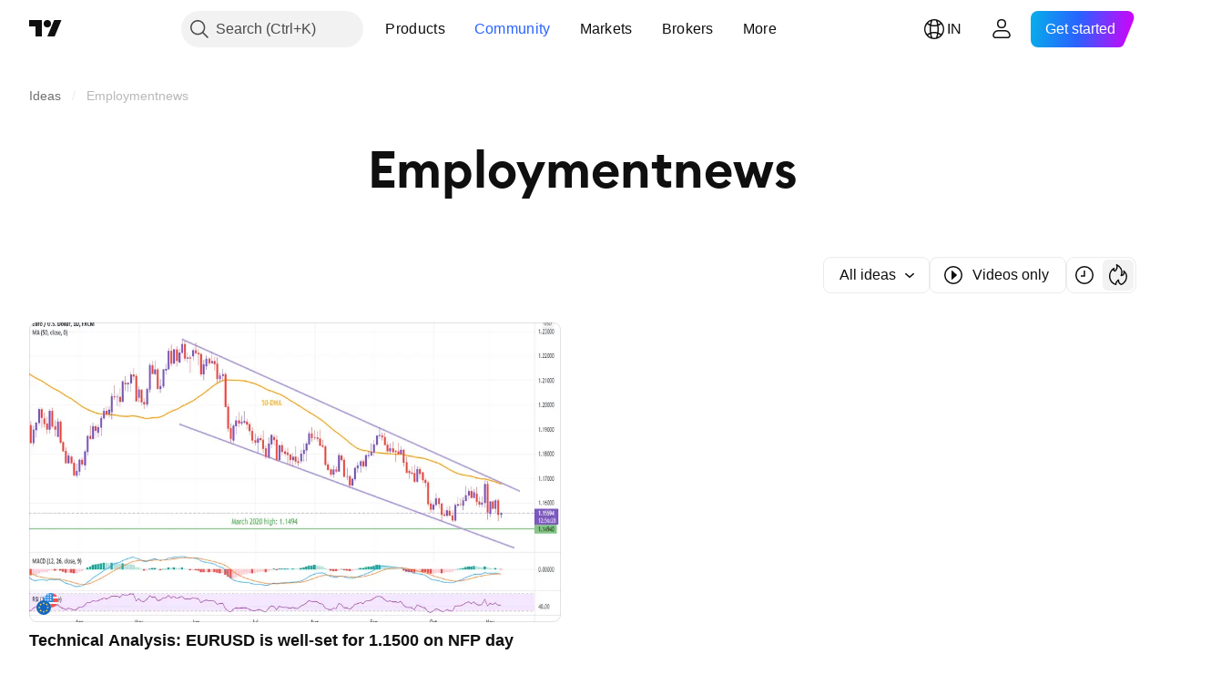

--- FILE ---
content_type: application/javascript; charset=utf-8
request_url: https://static.tradingview.com/static/bundles/67617.07a36edc8a2916429162.js
body_size: 12805
content:
(self.webpackChunktradingview=self.webpackChunktradingview||[]).push([[67617],{220082:e=>{e.exports={button:"button-PYEOTd6i",disabled:"disabled-PYEOTd6i",hidden:"hidden-PYEOTd6i",icon:"icon-PYEOTd6i",dropped:"dropped-PYEOTd6i"}},274986:e=>{e.exports={dropdownButton:"dropdownButton-G6buUFKH",top:"top-G6buUFKH",left:"left-G6buUFKH",right:"right-G6buUFKH",bottom:"bottom-G6buUFKH"}},132284:e=>{e.exports={button:"button-pzM0w4il",open:"open-pzM0w4il",default:"default-pzM0w4il",disabled:"disabled-pzM0w4il",danger:"danger-pzM0w4il",warning:"warning-pzM0w4il",xsmall:"xsmall-pzM0w4il",small:"small-pzM0w4il",medium:"medium-pzM0w4il",large:"large-pzM0w4il",content:"content-pzM0w4il",startSlot:"startSlot-pzM0w4il",middleSlot:"middleSlot-pzM0w4il",stretch:"stretch-pzM0w4il",caret:"caret-pzM0w4il"}},717717:e=>{e.exports={"light-button-group":"light-button-group-hYzoF5Ub","equal-cols":"equal-cols-hYzoF5Ub",equal:"equal-hYzoF5Ub","light-button-group-xsmall":"light-button-group-xsmall-hYzoF5Ub","light-button-group-small":"light-button-group-small-hYzoF5Ub","light-button-group-primary":"light-button-group-primary-hYzoF5Ub"}},964467:e=>{e.exports={group:"group-NGVKpq85"}},912531:e=>{e.exports={preview:"preview-gDIex6UB",fixedHeight:"fixedHeight-gDIex6UB",ratio16by9:"ratio16by9-gDIex6UB",ratio2by1:"ratio2by1-gDIex6UB","broken-image":"broken-image-gDIex6UB","preview-grid":"preview-grid-gDIex6UB",picture:"picture-gDIex6UB",image:"image-gDIex6UB","image-link":"image-link-gDIex6UB",middle:"middle-gDIex6UB",corner:"corner-gDIex6UB","corner-top-left":"corner-top-left-gDIex6UB","corner-top-right":"corner-top-right-gDIex6UB","corner-bottom-left":"corner-bottom-left-gDIex6UB","corner-bottom-right":"corner-bottom-right-gDIex6UB"}},326572:e=>{e.exports={anchor:"anchor-hRFQR3av"}},58073:e=>{e.exports={button:"button-Pdm74BOe",text:"text-Pdm74BOe"}},85029:e=>{e.exports={iconUrl:"iconUrl-z0XD5PaY",small:"small-z0XD5PaY",big:"big-z0XD5PaY"}},124731:e=>{e.exports={wrapper:"wrapper-xcy5m9MD",dirMatching:"dirMatching-xcy5m9MD"}},363621:e=>{e.exports={colorPicker:"colorPicker-_3m87SIH",item:"item-_3m87SIH",selected:"selected-_3m87SIH"}},3920:e=>{e.exports={right:"right-X1mHu7cR",arrow:"arrow-X1mHu7cR"}},779747:e=>{e.exports={wrap:"wrap-ZZBnHzkX"}},382646:e=>{e.exports={root:"root-tcyN_iSC"}},896544:e=>{e.exports={hiddenOnDesktop:"hiddenOnDesktop-SG9XmG3_",hiddenOnMobile:"hiddenOnMobile-SG9XmG3_"}},73107:(e,t,n)=>{"use strict";n.d(t,{Caret:()=>p,CaretButton:()=>m});var o=n(50959),i=n(497754),r=n.n(i),a=n(132734),l=n(602948),c=n.n(l),s=n(220082),d=n.n(s);function u(e){const{isDropped:t}=e;return o.createElement(a.Icon,{className:r()(d().icon,t&&d().dropped),icon:c()})}function p(e){const{className:t,disabled:n,isDropped:i}=e;return o.createElement("span",{className:r()(d().button,n&&d().disabled,t)},o.createElement(u,{isDropped:i}))}function m(e){const{className:t,tabIndex:n=-1,disabled:i,isDropped:a,...l}=e;return o.createElement("button",{...l,type:"button",tabIndex:n,disabled:i,className:r()(d().button,i&&d().disabled,t)},o.createElement(u,{isDropped:a
}))}},753686:(e,t,n)=>{"use strict";n.d(t,{DropdownButtonGroupable:()=>d});var o=n(50959),i=n(497754),r=n.n(i),a=n(301792),l=n(845159),c=n(274986),s=n.n(c);function d(e){const{isGrouped:t,cellState:n}=(0,o.useContext)(a.ControlGroupContext);return t?o.createElement("div",{className:r()(s().dropdownButton,n.isTop&&s().top,n.isLeft&&s().left,n.isBottom&&s().bottom,n.isRight&&s().right)},o.createElement(l.DropdownButton,{...e,stretch:e.stretch??!0})):o.createElement(l.DropdownButton,{...e})}},845159:(e,t,n)=>{"use strict";n.d(t,{DropdownButton:()=>d});var o=n(50959),i=n(497754),r=n.n(i),a=n(73107),l=n(8626),c=n(132284),s=n.n(c);function d(e){const{role:t,startSlot:n,children:i,isOpen:c,onClick:d,onKeyDown:u,id:p,reference:m,ariaActivedescendant:v,stretch:h,buttonClassname:b,disabled:I,ariaHaspopup:f,ariaControls:g,ariaLabelledby:C,size:O="medium",intent:E="default",tabIndex:k,...y}=e,w=(0,l.filterDataProps)(y);return o.createElement("button",{type:"button",ref:m,role:t,"aria-controls":g,"aria-expanded":c,"aria-haspopup":f,"aria-activedescendant":v,"aria-disabled":I,"aria-labelledby":C,tabIndex:void 0!==k?k:I?-1:0,onClick:I?void 0:d,onKeyDown:I?void 0:u,id:p,className:r()(s().button,b,I&&s().disabled,h&&s().stretch,O&&s()[O],s()[E],c&&s().open),...w},o.createElement("div",{className:s().content},n&&o.createElement("div",{className:s().startSlot},n),i&&o.createElement("div",{className:s().middleSlot},i),o.createElement(a.Caret,{isDropped:c,className:s().caret,disabled:!0})))}},856626:(e,t,n)=>{"use strict";n.d(t,{LightButtonGroup:()=>u});var o=n(50959),i=n(729040),r=n(729926),a=n(497754),l=n.n(a),c=n(717717),s=n.n(c);function d(e){const{children:t,className:n,size:a,isEqualSize:c,cols:d,rows:u,type:p,role:m,ariaLabel:v,...h}=e,b="primary"===p,I=b?o.Children.count(t):d,f=function(e){const{size:t="medium",className:n,isEqualSize:o,type:i,cols:r}=e;return l()(s()["light-button-group"],t&&s()[`light-button-group-${t}`],o&&(r&&1!==r?s()["equal-cols"]:s().equal),n,"primary"===i&&s()["light-button-group-primary"])}({size:a,className:n,isEqualSize:c,type:p,cols:d});return o.createElement(i.ControlGroup,{className:f,cols:I,...h,role:m,"aria-label":v},o.createElement(r.ButtonGroupContext.Provider,{value:{isInButtonGroup:!0,isGroupPrimary:b}},t))}function u(e){return o.createElement(d,{...e})}n(643528)},729040:(e,t,n)=>{"use strict";n.d(t,{ControlGroup:()=>d});var o=n(50959),i=n(497754),r=n.n(i),a=n(301792),l=n(964467),c=n.n(l);function s(e,t,n){return{isTop:e<t,isRight:e%t==t-1,isBottom:e>=t*(n-1),isLeft:e%t==0}}function d(e){const{children:t,rows:n,cols:i,disablePositionAdjustment:l,className:d,role:u,dataQaId:p,...m}=e,v=o.Children.count(t),h=i??v,b=n??function(e,t){return Math.ceil(e/t)}(v,h),I=(0,o.useMemo)((()=>{const e=[];for(let t=0;t<v;t++)e.push({isGrouped:!0,cellState:s(t,h,b),disablePositionAdjustment:l});return e}),[v,h,b,l]),f=o.Children.map(t,((e,t)=>o.createElement(a.ControlGroupContext.Provider,{value:I[t]},e))),g={"--ui-lib-control-group-cols":h.toString(10),"--ui-lib-control-group-rows":b.toString(10)}
;return o.createElement("span",{className:r()(c().group,d),style:g,role:u,"data-qa-id":p,...m},f)}},699337:(e,t,n)=>{"use strict";n.d(t,{Preview:()=>d,PreviewBottomLeftCorner:()=>v,PreviewBottomRightCorner:()=>h,PreviewGrid:()=>u,PreviewImage:()=>I,PreviewImageLink:()=>f,PreviewMiddle:()=>b,PreviewResizeMode:()=>o,PreviewTopLeftCorner:()=>p,PreviewTopRightCorner:()=>m});var o,i=n(50959),r=n(497754),a=n.n(r),l=n(912531),c=n.n(l);function s(e){const{corner:t,className:n,children:o,...r}=e;return i.createElement("div",{...r,className:a()(c().corner,c()[`corner-${t}`])},o)}function d(e){const{resizeMode:t=o.FixedHeight,className:n,children:r,...l}=e;return i.createElement("div",{...l,className:a()(c().preview,c()[t],n)},r)}function u(e){const{className:t,children:n,...o}=e;return i.createElement("div",{...o,className:a()(c()["preview-grid"],t)},n)}function p(e){return i.createElement(s,{...e,corner:"top-left"})}function m(e){return i.createElement(s,{...e,corner:"top-right"})}function v(e){return i.createElement(s,{...e,corner:"bottom-left"})}function h(e){return i.createElement(s,{...e,corner:"bottom-right"})}function b(e){const{className:t,...n}=e;return i.createElement("div",{...n,className:a()(c().middle,t)})}function I(e){const{className:t,sources:n,fallbackSrc:o,role:r="presentation",loading:l="lazy",alt:s,...d}=e,[u,p]=(0,i.useState)(!1);return i.createElement("picture",{className:a()(c().picture,u&&c()["broken-image"])},n?.map(((e,t)=>i.createElement("source",{...e,key:t}))),i.createElement("img",{...d,alt:s,src:o,onError:()=>p(!0),role:r,loading:l,className:a()(c().image,t)}))}function f(e){const{className:t,tabIndex:n=-1,"aria-hidden":o=!0,dataQaId:r,...l}=e;return i.createElement("a",{...l,"data-qa-id":r,tabIndex:n,"aria-hidden":o,className:a()(c()["image-link"],t)})}!function(e){e.FixedHeight="fixedHeight",e.Ratio16by9="ratio16by9",e.Ratio2by1="ratio2by1"}(o||(o={}))},639393:(e,t,n)=>{"use strict";n.d(t,{Menu:()=>c,MenuPopover:()=>r.MenuPopover,contextAction:()=>s.contextAction,useMenuAnchorProps:()=>l.useMenuAnchorProps});var o=n(50959),i=n(845159),r=n(659380),a=n(444118),l=n(824743);function c(e){const{title:t,items:n,popoverPlacementRules:c,popoverWidth:s,popoverHeight:d,stretch:u,anchorButtonId:p,disabled:m,defaultCloseOnClick:v,openOnEnter:h,anchorButtonSize:b,openSubmenuOn:I,popoverMobileBreakpoint:f,popoverCloseOnResizeWindow:g,popoverCloseOnScrollOutside:C}=e,{isOpen:O,anchorProps:E,popoverProps:k}=(0,l.useMenuAnchorProps)({ariaStyle:"camelCase",openOnEnter:h,anchorId:p});return o.createElement(a.MenuContextProvider,{defaultCloseOnClick:v},o.createElement(i.DropdownButton,{...E,isOpen:O,stretch:u,disabled:m,size:b},t),o.createElement(r.MenuPopover,{...k,items:n,placementRules:c,width:s,height:d,openSubmenuOn:I,mobileBreakpoint:f,closeOnResizeWindow:g,closeOnScrollOutside:C}))}var s=n(38965)},444118:(e,t,n)=>{"use strict";n.d(t,{MenuContextProvider:()=>r,useMenuContext:()=>a});var o=n(50959);const i=(0,o.createContext)(undefined);function r(e){const{defaultCloseOnClick:t,children:n}=e
;return o.createElement(i.Provider,{value:t},n)}function a(){return(0,o.useContext)(i)}},659380:(e,t,n)=>{"use strict";n.d(t,{MenuPopover:()=>te});var o=n(50959),i=n(682705),r=n(761549),a=n(941280),l=n(625826),c=n(497754),s=n.n(c),d=n(209837),u=n(363621),p=n.n(u);function m(e){const t=(0,o.useId)(),n=(0,o.useId)(),{colors:i,selectedColor:r,onChange:l,popoverItemRef:c,popoverItemButtonRef:s,popoverItemButtonId:d=t,role:u,ariaHaspopup:p,ariaControls:m=n,ariaLabel:h,isOpen:b,selected:I,disabled:f,hotkey:g,itemRole:C,ariaOrientation:O,rightSlotRole:E,dataQaId:k}=e,y=(0,o.useCallback)((()=>{const e=((i.findIndex((e=>e.color===r))??i.length-1)+1)%i.length;l(i[e].color)}),[i,r,l]);return o.createElement(o.Fragment,null,o.createElement(a.ContextActionsPopoverItem,{popoverItemRef:c,popoverItemButtonRef:s,role:u,ariaHaspopup:p,ariaControls:m,ariaLabel:h,isOpen:b,selected:I,disabled:f,hotkey:g,leftSlot:"",title:"",description:"",onClick:y,rightSlot:o.createElement(v,{colors:i,selectedColor:r,onChange:l,id:m,ariaLabeledBy:d,role:E,itemRole:C,ariaOrientation:O}),popoverItemButtonId:d,dataQaId:k}))}function v(e){const{selectedColor:t,colors:n,onChange:i,role:r,ariaOrientation:a,itemRole:l,id:c,ariaLabeledBy:s}=e;return o.createElement("div",{className:p().colorPicker,role:r,id:c,"aria-labelledby":s,"aria-orientation":a},n.map((e=>o.createElement(h,{key:e.color,color:e,selectedColor:t,onChange:i,role:l,dataQaId:e.dataQaId}))))}function h(e){const{color:t,selectedColor:n,onChange:i,role:r,dataQaId:a}=e;return o.createElement(d.ContextAction,{dataQaId:a},o.createElement("button",{className:s()(p().item,t.color===n&&p().selected,t.className),title:t.title,onClick:()=>i(t.color),role:r,"aria-checked":t.color===n}))}var b=n(97177),I=n(557554),f=n(312711),g=n(118794),C=n(38965),O=n(162670),E=n(477018),k=n(792831),y=n(576886),w=n(241545),S=n(89317),P=n(58073),x=n.n(P);const R=`${S.UI_LIB_DATA_QA_ID_PREFIX}header-nested-popover`;function A(e){const{title:t,children:n,buttonRole:i,buttonAriaHaspopup:r,popoverRole:a,fixedFooter:l,fixedHeader:c,closeOnScrollOutside:s,closeOnResizeWindow:d,dataQaId:u}=e,p=(0,o.useRef)(null),m=(0,o.useRef)(null),v=(0,o.useId)(),h=(0,o.useId)(),{closePopover:b}=(0,E.usePopoverContext)(),{isOpen:I,onOpen:f,onClose:C}=(0,w.useNestedPopoverOpenState)(p,b),O=(0,o.useCallback)((()=>{I?C(!0):f()}),[I,f,C]);return o.createElement(o.Fragment,null,o.createElement("button",{id:v,className:x().button,onClick:O,ref:p,role:i,"aria-haspopup":r,"aria-controls":h,"aria-label":t,"data-qa-id":(0,S.concatIfNotNull)(`${R}-open-button`,u)},o.createElement("div",{className:x().text},t)),o.createElement(g.PopoverKeyboardNavigator,{role:a,isOpen:I,onClose:C,anchored:{at:p,type:"element"},refToContentWrapperElement:m,idOfContentWrapperElement:h,ariaLabelledby:v,fixedFooter:l,fixedHeader:c,closeOnScrollOutside:s,closeOnResizeWindow:d,dataQaId:(0,S.concatIfNotNull)(`${R}-popover`,u)},n))}var B=n(444118),N=n(541789),_=n(656421),L=n(406910);function M(e){return t=>{const{isAnchorPositioner:n,isMobilePositioner:i}=(0,
E.usePopoverContext)(),{visible:r="always",...a}=t;return"always"===r||n&&"desktopOnly"===r||i&&"mobileOnly"===r?o.createElement(e,{...a}):null}}function T(e){const t=(0,B.useMenuContext)(),{closePopover:n}=(0,E.usePopoverContext)(),{onClick:i,closeOnClick:r=t??C.DEFAULT_CLOSE_ON_CLICK}=e;return(0,o.useCallback)(((...e)=>{i?.(...e),"doNotClose"!==r&&n(!0,{currentLevel:"currentLevel",allLevels:"allLevels"}[r])}),[i,r,n])}const D=M((e=>{const t=T(e);return o.createElement(r.PopoverItem,{...ee(e),disabled:e.disabled,hotkey:e.hotkey,onClick:t,role:void 0!==e.selected?"menuitemcheckbox":"menuitem",ariaLabel:e.title,ellipsis:e.ellipsis,selected:e.selected,ariaChecked:e.selected??void 0,rightSlot:e.rightText,intent:e.intent,dataQaId:e.dataQaId})})),Q=M((e=>{const t=T(e);return o.createElement(i.LinkPopoverItem,{...ee(e),onClick:t,href:e.href,role:"menuitem",ariaLabel:e.title,selected:e.selected,rel:e.rel,target:e.target,dataQaId:e.dataQaId})})),z=M((e=>{const t=(0,o.useId)();return o.createElement(k.TitlePopoverItem,{id:t,title:e.title,role:e.submenus?.length?"menuitem":void 0,ariaLabel:e.title,rightSlot:e.submenus&&o.createElement(j,{submenus:e.submenus,submenuOptions:e.submenuOptions}),dataQaId:e.dataQaId,variant:e.variant})})),U=M((e=>{const t=T(e),n=(0,o.useId)();return o.createElement(a.ContextActionsPopoverItem,{...ee(e),popoverItemButtonId:n,hotkey:e.hotkey,ariaHaspopup:"menu",role:"menuitem",rightSlot:o.createElement(o.Fragment,null,e.contextActions.map(((e,t)=>o.createElement(F,{component:e[0],props:e[1],key:t})))),onClick:t,selected:e.selected,dataQaId:e.dataQaId})}));function F(e){const t=e.component;return o.createElement(d.ContextAction,{dataQaId:e.dataQaId},o.createElement(t,{role:"menuitem",...e.props}))}const W=M((e=>o.createElement(l.NestedPopoverPopoverItem,{...ee(e),role:"menuitem",nestedPopoverRole:"menu",openOn:e.openSubmenuOn,closeOnScrollOutside:e.closeOnScrollOutside,closeOnResizeWindow:e.closeOnResizeWindow,rightSlot:e.rightText,dataQaId:e.dataQaId,...ne(e.submenu,{openSubmenuOn:e.openSubmenuOn,closeOnScrollOutside:e.closeOnScrollOutside,closeOnResizeWindow:e.closeOnResizeWindow})}))),H=M((e=>o.createElement(m,{colors:e.colors,selectedColor:e.selectedColor,onChange:e.onChange,ariaLabel:e.title,role:"menuitem",ariaHaspopup:"menu",rightSlotRole:"menu",ariaOrientation:"horizontal",itemRole:"menuitemradio",dataQaId:e.dataQaId}))),$=M((e=>o.createElement(b.DividerPopoverItem,{role:"separator"}))),G=M((e=>{const t=T({closeOnClick:e.closeOnClick??"doNotClose",onClick:e.onClick});return o.createElement(O.CheckboxPopoverItem,{title:e.title,description:e.description,onClick:t,checked:e.checked,ariaChecked:e.checked,role:"menuitemcheckbox",dataQaId:e.dataQaId})})),V=M((e=>{const t=T({closeOnClick:e.closeOnClick??"doNotClose",onClick:e.onClick});return o.createElement(N.SwitchPopoverItem,{...ee(e),onClick:t,checked:e.checked,ariaChecked:e.checked,role:"menuitemcheckbox",dataQaId:e.dataQaId})})),K=M((e=>{const t=T({closeOnClick:e.closeOnClick??"doNotClose",onClick:e.onClick})
;return o.createElement(_.RadiobuttonPopoverItem,{title:e.title,description:e.description,onClick:t,checked:e.checked,ariaChecked:e.checked,role:"menuitemradio",disabled:e.disabled,dataQaId:e.dataQaId})}));function j(e){return e.submenus?o.createElement(o.Fragment,null,e.submenus.map(((t,n)=>o.createElement(d.ContextAction,{key:`${t.title}:${n}`,dataQaId:t.dataQaId},o.createElement(A,{title:t.title,...ne(t.items,e.submenuOptions),closeOnResizeWindow:e.submenuOptions.closeOnResizeWindow,closeOnScrollOutside:e.submenuOptions.closeOnScrollOutside}))))):null}const Y=M((e=>{const t=(0,o.useId)();return o.createElement(I.SectionPopoverItem,{id:t,title:e.title,itemRole:e.wrappable?"menuitemcheckbox":e.submenus?.length?"menuitem":void 0,wrappable:e.wrappable,defaultWrapped:e.defaultWrapped,ariaLabel:e.title,rightSlotAriaLabelledby:t,rightSlot:e.submenus?.length?o.createElement(j,{submenus:e.submenus,submenuOptions:e.submenuOptions}):void 0,dataQaId:e.dataQaId},e.items.map(((t,n)=>Z(t,n,e.submenuOptions))))})),q=M((e=>{const{items:t,submenuOptions:n}=e;return o.createElement(o.Fragment,null,o.createElement(b.DividerPopoverItem,{role:"separator"}),t.map(((e,t)=>Z(e,t,n))))})),J=M((e=>{const{items:t,submenuOptions:n}=e;return o.createElement(o.Fragment,null,t.map(((e,t)=>Z(e,t,n))),o.createElement(b.DividerPopoverItem,{role:"separator"}))})),X=M((e=>{const{children:t,label:n,dataQaId:i}=e;return o.createElement(y.CustomPopoverItem,{disabled:!0,role:"menuitem",ariaLabel:n,focusable:!0,dataQaId:i},t)})),Z=(e,t,n)=>{if(!e)return null;switch(e.type){case void 0:case"basic":return o.createElement(D,{key:`basic-${e.title}:${e.description}:${e.id}`,iconSvg:e.iconSvg,iconUrl:e.iconUrl,iconJsx:e.iconJsx,iconSpace:e.iconSpace,title:e.title,description:e.description,onClick:e.onClick,hotkey:e.hotkey,disabled:e.disabled,ellipsis:e.ellipsis,closeOnClick:e.closeOnClick,selected:e.selected,visible:e.visible,rightText:e.rightText,dataQaId:e.dataQaId,intent:e.intent});case"link":return o.createElement(Q,{key:`link-${e.title}:${e.description}:${e.id}`,iconSvg:e.iconSvg,iconUrl:e.iconUrl,iconJsx:e.iconJsx,iconSpace:e.iconSpace,title:e.title,description:e.description,href:e.href,selected:e.selected,closeOnClick:e.closeOnClick,visible:e.visible,onClick:e.onClick,dataQaId:e.dataQaId,rel:e.rel,target:e.target});case"title":return o.createElement(z,{key:`title-${e.title}`,title:e.title,visible:e.visible,submenus:e.submenus,submenuOptions:n,dataQaId:e.dataQaId,variant:e.variant});case"contextActions":return o.createElement(U,{key:`contextActions-${e.title}:${e.description}:${e.id}`,iconSvg:e.iconSvg,iconUrl:e.iconUrl,iconJsx:e.iconJsx,iconSpace:e.iconSpace,title:e.title,description:e.description,contextActions:e.contextActions,onClick:e.onClick,hotkey:e.hotkey,selected:e.selected,closeOnClick:e.closeOnClick,visible:e.visible,dataQaId:e.dataQaId});case"subMenu":return o.createElement(W,{key:`subMenu-${e.title}:${e.description}:${e.id}`,iconSvg:e.iconSvg,iconUrl:e.iconUrl,iconJsx:e.iconJsx,iconSpace:e.iconSpace,title:e.title,description:e.description,
submenu:e.submenu,...n,visible:e.visible,rightText:e.rightText,dataQaId:e.dataQaId});case"colorPicker":return o.createElement(H,{key:`colorPicker-${e.title}:${e.id}`,title:e.title,colors:e.colors,selectedColor:e.selectedColor,onChange:e.onChange,visible:e.visible,dataQaId:e.dataQaId});case"divider":return o.createElement($,{key:`divider-${t}:${e.id}`,visible:e.visible});case"checkbox":return o.createElement(G,{key:`checkbox-${t}:${e.id}`,title:e.title,description:e.description,onClick:e.onClick,checked:e.checked,visible:e.visible,closeOnClick:e.closeOnClick,dataQaId:e.dataQaId});case"switch":return o.createElement(V,{key:`checkbox-${t}:${e.id}`,iconSvg:e.iconSvg,iconUrl:e.iconUrl,iconJsx:e.iconJsx,iconSpace:e.iconSpace,title:e.title,description:e.description,onClick:e.onClick,checked:e.checked,visible:e.visible,closeOnClick:e.closeOnClick,dataQaId:e.dataQaId});case"radio":return o.createElement(K,{key:`checkbox-${t}:${e.id}`,title:e.title,description:e.description,onClick:e.onClick,checked:e.checked,visible:e.visible,disabled:e.disabled,closeOnClick:e.closeOnClick,dataQaId:e.dataQaId});case"section":return o.createElement(Y,{key:`section-${e.title}:${e.id}`,title:e.title,items:e.items,wrappable:e.wrappable,defaultWrapped:e.defaultWrapped,visible:e.visible,submenus:e.submenus,submenuOptions:n,dataQaId:e.dataQaId});case"header":return o.createElement(J,{key:"header",items:e.items,visible:e.visible,submenuOptions:n});case"footer":return o.createElement(q,{key:"footer",items:e.items,visible:e.visible,submenuOptions:n});case"nonInteractive":return o.createElement(X,{key:"nonInteractive-"+t,label:e.label,children:e.children,dataQaId:e.dataQaId})}};function ee(e){return{title:e.title,description:e.description,leftSlot:(0,f.iconPart)(e)}}function te(e){const{items:t,anchorId:n,anchorButtonRef:i,contentId:r,isOpen:a,onClose:l,placementRules:c,width:s,height:d,refToContentWrapperElement:u,repositionTriggers:p,openSubmenuOn:m="hover",mobileBreakpoint:v,closeOnScrollOutside:h,closeOnResizeWindow:b,dataQaId:I}=e,f=(0,o.useMemo)((()=>"function"!=typeof t?t:a?t():[]),[t,a]),C=(0,o.useMemo)((()=>ne(f,{openSubmenuOn:m,closeOnResizeWindow:b,closeOnScrollOutside:h})),[b,h,m,f]);return o.createElement(g.PopoverKeyboardNavigator,{role:"menu",ariaLabelledby:n,isOpen:a,onClose:l,anchored:{type:"element",at:i},idOfContentWrapperElement:r,placementRules:c,width:s,height:d,refToContentWrapperElement:u,repositionTriggers:p,mobileBreakpoint:v,closeOnScrollOutside:h,closeOnResizeWindow:b,dataQaId:I,...C})}function ne(e,t){const n=(e,n)=>Z(e,n,t),[o,i,r]=(0,L.split)(e,ie,oe),a=o.map(n),l=i.map(n),c=r.map(n);return{fixedHeader:a.length>0?a:void 0,children:c.length>0?c:void 0,fixedFooter:l.length>0?l:void 0}}function oe(e){return!(!e||"footer"!==e.type)}function ie(e){return!(!e||"header"!==e.type)}},824743:(e,t,n)=>{"use strict";n.d(t,{useMenuAnchorProps:()=>a});var o=n(653398),i=n(517655),r=n(812361);function a(e){return function(e){const{isOpen:t,onClose:n,contentId:a,anchorButtonRef:l,anchorId:c,handleAnchorClick:s,handleAnchorKeyDown:d}=(0,
o.useDefaultButtonAnchorProps)({anchorId:e.anchorId,openOnEnter:e.openOnEnter});return{isOpen:t,anchorProps:{id:c,role:"button",onClick:s,onKeyDown:d,...(0,r.createRefProp)(e.refStyle,l),...(0,i.createAriaAttributesProps)(e.ariaStyle,{expanded:t,controls:a,haspopup:"menu"})},popoverProps:{isOpen:t,anchorId:c,anchorButtonRef:l,contentId:a,onClose:n}}}({openOnEnter:e?.openOnEnter,refStyle:e?.refStyle??"reference",ariaStyle:e?.ariaStyle??"kebab-case",anchorId:e?.anchorId})}},38965:(e,t,n)=>{"use strict";n.d(t,{DEFAULT_CLOSE_ON_CLICK:()=>o,contextAction:()=>i});const o="currentLevel";function i(e,t){return[e,t]}},991105:(e,t,n)=>{"use strict";n.d(t,{Select:()=>p,SelectPopover:()=>l.SelectPopover,useSelectAnchorProps:()=>s.useSelectAnchorProps});var o=n(50959),i=n(497754),r=n.n(i),a=n(753686),l=n(408447),c=n(859570),s=n(309547),d=n(326572),u=n.n(d);function p(e){const{title:t,items:n,onChange:i,value:d,noneSelectedTitle:p,popoverPlacementRules:m,popoverWidth:v,popoverHeight:h,stretch:b,anchorButtonId:I,disabled:f,anchorButtonSize:g,anchorButtonSizeClassname:C,openOnEnter:O,anchorButtonIntent:E,popoverMobileBreakpoint:k,popoverCloseOnScrollOutside:y,popoverCloseOnResizeWindow:w}=e,S=(0,o.useMemo)((()=>(0,c.flattenItems)(n.filter(c.isNotDivider)).find((e=>e.value===d))),[n,d]),{isOpen:P,anchorProps:x,popoverProps:R}=(0,s.useSelectAnchorProps)({items:n,value:d,onChange:i,openOnEnter:O,ariaStyle:"camelCase",anchorId:I}),A=t??S?.title??p;return o.createElement(o.Fragment,null,o.createElement("div",{className:r()(C,u().anchor)},o.createElement(a.DropdownButtonGroupable,{...x,children:A,isOpen:P,stretch:b,disabled:f,size:g,intent:E})),o.createElement(l.SelectPopover,{...R,placementRules:m,width:v,height:h,mobileBreakpoint:k,closeOnScrollOutside:y,closeOnResizeWindow:w}))}},309547:(e,t,n)=>{"use strict";n.d(t,{useSelectAnchorProps:()=>a});var o=n(653398),i=n(517655),r=n(812361);function a(e){return function(e){const{isOpen:t,onClose:n,contentId:a,anchorButtonRef:l,anchorId:c,handleAnchorClick:s,handleAnchorKeyDown:d}=(0,o.useDefaultButtonAnchorProps)({anchorId:e.anchorId,openOnEnter:e.openOnEnter,openOnArrow:e.openOnArrow});return{isOpen:t,anchorProps:{id:c,role:"combobox",onClick:s,onKeyDown:d,...(0,r.createRefProp)(e.refStyle,l),...(0,i.createAriaAttributesProps)(e.ariaStyle,{expanded:t,controls:a,haspopup:"listbox"})},popoverProps:{isOpen:t,anchorId:c,anchorButtonRef:l,contentId:a,onClose:n,items:e.items,value:e.value,onChange:e.onChange}}}({items:e.items,value:e.value,onChange:e.onChange,refStyle:e?.refStyle??"reference",ariaStyle:e?.ariaStyle??"kebab-case",openOnEnter:e.openOnEnter,openOnArrow:e.openOnArrow,anchorId:e?.anchorId})}},408447:(e,t,n)=>{"use strict";n.d(t,{SelectPopover:()=>p});var o=n(50959),i=n(118794),r=n(761549),a=n(312711),l=n(633265),c=n(942834),s=n(859570),d=n(557554),u=n(97177);function p(e){
const{isOpen:t,onClose:n,anchorId:r,anchorButtonRef:a,contentId:p,items:v,value:h,onChange:b,placementRules:I,width:f,height:g,closeOnClickAway:C,mobileBreakpoint:O,closeOnResizeWindow:E,closeOnScrollOutside:k,dataQaId:y}=e,w=(0,o.useCallback)((e=>{n(!0,"currentLevel"),b(e)}),[n,b]),S=(0,o.useId)(),P=(0,o.useMemo)((()=>(0,s.flattenItems)(v.filter(s.isNotDivider))),[v]),x=(0,o.useMemo)((()=>P.findIndex((e=>e.value===h))),[P,h]);(0,o.useEffect)((()=>{if(!t)return;if(-1===x)return;const e=`item_${S}_${x}`,n=document.getElementById(e);n&&(0,c.requestIdleCallbackFallbacked)((()=>{n.focus({preventScroll:!0}),(0,l.scrollPopoverItemIntoView)(n,!1)}))}),[S,x,t]);const R=(0,o.useCallback)((()=>{let e=0;function t(t){return o.createElement(m,{id:`item_${S}_${e++}`,key:`${t.title}:${t.description}`,value:h,item:t,onSelectItem:w,dataQaId:t.dataQaId})}return o.createElement(o.Fragment,null,v.map(((e,n)=>(0,s.isSelectItem)(e)?t(e):"divider"===e.type?o.createElement(u.DividerPopoverItem,{role:"presentation",key:`divider_${S}_${n}`}):o.createElement(d.SectionPopoverItem,{key:`group_${S}_${n}`,title:e.title},e.items.map(t)))))}),[v,w,S,h]),A=(0,o.useMemo)(R,[R]);return o.createElement(i.PopoverKeyboardNavigator,{role:"listbox",ariaLabelledby:r,isOpen:t,onClose:n,anchored:{type:"element",at:a},idOfContentWrapperElement:p,placementRules:I,width:f,height:g,focusFirstItemOnOpen:!1,closeOnClickAway:C,mobileBreakpoint:O,closeOnResizeWindow:E,closeOnScrollOutside:k,dataQaId:y},A)}function m(e){const{id:t,value:n,item:i,onSelectItem:l,dataQaId:c}=e,s=(0,o.useCallback)((()=>l(i.value)),[l,i.value]),d=n===i.value;return o.createElement(r.PopoverItem,{role:"option",selected:d,ariaChecked:d,title:i.title,leftSlot:(0,a.iconPart)(i),key:i.title,popoverItemButtonId:t,onClick:s,disabled:i.disabled,dataQaId:c})}},859570:(e,t,n)=>{"use strict";function o(e){return!("items"in e||"divider"===e?.type)}function i(e){return"divider"!==e?.type}function r(e){return e.flatMap((e=>"items"in e?e.items:e))}n.d(t,{flattenItems:()=>r,isNotDivider:()=>i,isSelectItem:()=>o})},312711:(e,t,n)=>{"use strict";n.d(t,{iconPart:()=>s});var o=n(50959),i=n(291138);function r(e){const{children:t}=e;return o.createElement(i.Wrapper,{inert:!0},t)}var a=n(73434),l=n(841116);function c(e){return o.createElement(i.Wrapper,null)}function s(e){return e.iconJsx?o.createElement(r,null,e.iconJsx):e.iconSvg?o.createElement(a.SvgIconPopoverItemPart,{icon:e.iconSvg}):e.iconUrl?o.createElement(l.UrlIconPopoverItemPart,{icon:e.iconUrl}):e.iconSpace?o.createElement(c,null):void 0}},73434:(e,t,n)=>{"use strict";n.d(t,{SvgIconPopoverItemPart:()=>a});var o=n(50959),i=n(291138),r=n(61651);function a(e){const{icon:t,dirMatching:n}=e;return o.createElement(i.Wrapper,{dirMatching:n},o.createElement(r.BlockIcon,{icon:t}))}},841116:(e,t,n)=>{"use strict";n.d(t,{UrlIconPopoverItemPart:()=>d});var o=n(50959),i=n(497754),r=n.n(i),a=n(291138),l=n(378031),c=n(85029),s=n.n(c);function d(e){const t=(0,o.useContext)(l.PopoverItemHasDescriptionContext),{icon:n,dirMatching:i}=e
;return o.createElement(a.Wrapper,{dirMatching:i},o.createElement("img",{alt:"",src:n,className:r()(s().iconUrl,!t&&s().small,t&&s().big)}))}},291138:(e,t,n)=>{"use strict";n.d(t,{Wrapper:()=>c});var o=n(50959),i=n(497754),r=n.n(i),a=n(124731),l=n.n(a);function c(e){return o.createElement("div",{className:r()(l().wrapper,e.dirMatching&&l().dirMatching),inert:e.inert?"true":void 0},e.children)}},957479:(e,t,n)=>{"use strict";n.d(t,{BackPopoverItem:()=>c});var o=n(50959),i=n(792831),r=n(73434),a=n(317140),l=n.n(a);function c(e){const{title:t,onClick:n,popoverItemButtonRef:a,dataQaId:c}=e;return o.createElement(i.TitlePopoverItem,{title:t,onClick:n,leftSlot:o.createElement(r.SvgIconPopoverItemPart,{icon:l(),dirMatching:!0}),popoverItemButtonRef:a,dataQaId:c})}},941280:(e,t,n)=>{"use strict";n.d(t,{ContextActionsPopoverItem:()=>d});var o=n(50959),i=n(761549),r=n(267521),a=n(300951),l=n(565567),c=n(909358),s=n(228440);function d(e){const t=(0,o.useRef)(null),n=(0,o.useRef)(null),{popoverItemRef:d=t,popoverItemButtonRef:u=n,popoverItemButtonId:p,role:m,ariaControls:v,ariaLabel:h,leftSlot:b,title:I,description:f,rightSlot:g,isOpen:C,selected:O,disabled:E,hotkey:k,onClick:y,ariaHaspopup:w,hideContextActionsIfNoHover:S,dataQaId:P,ellipsis:x}=e,R=(0,r.useFunctionalRefObject)(d),A=(0,r.useFunctionalRefObject)(u),{onFocus:B,onKeyDown:N}=(0,a.useHorizontalMenuKeyboardNavigation)(),[_,L]=(0,o.useState)([]),M=(0,c.useIsFirstRender)(),T=(0,l.useWrappedIntoContextActionsContext)(g,L,S),D=(0,l.useWrappedIntoContextActionsContext)(I,L,S);return o.createElement("div",{onFocus:B,onKeyDown:N},o.createElement(i.PopoverItem,{popoverItemButtonId:p,leftSlot:b,title:D,description:f,rightSlot:T,isOpen:C,selected:O,disabled:E,hotkey:k,onClick:y,popoverItemRef:R,popoverItemButtonRef:A,role:m,ariaHaspopup:w,ariaControls:v,ariaExpanded:!0,ariaLabel:h,ariaBusy:M,outsideOfButtonSlot:o.createElement(s.ContextActionsSlot,{id:v,ariaLabelledby:p,ariaOwns:_}),dataQaId:P,ellipsis:x}))}},682705:(e,t,n)=>{"use strict";n.d(t,{LinkPopoverItem:()=>c});var o=n(50959),i=n(761549),r=n(61651),a=n(604244),l=n.n(a);function c(e){const{popoverItemRef:t,popoverItemButtonRef:n,popoverItemButtonId:a,role:c,ariaHaspopup:s,ariaControls:d,ariaExpanded:u,ariaLabel:p,leftSlot:m,title:v,description:h,selected:b,href:I,onClick:f,rel:g,target:C="_blank",dataQaId:O}=e,E="_blank"===C;return o.createElement(i.PopoverItem,{popoverItemRef:t,popoverItemButtonRef:n,popoverItemButtonId:a,role:c,ariaHaspopup:s,ariaControls:d,ariaExpanded:u,ariaLabel:p,leftSlot:m,title:v,description:h,href:I,rightSlot:E?o.createElement(r.BlockIcon,{icon:l()}):void 0,selected:b,onClick:f,rel:g,target:C,dataQaId:O})}},625826:(e,t,n)=>{"use strict";n.d(t,{NestedPopoverPopoverItem:()=>A});var o=n(50959),i=n(761549),r=n(118794),a=n(957479),l=n(173594),c=n(591800),s=n(267521),d=n(315020),u=n(945239),p=n(477018),m=n(241545),v=n(61651),h=n(712372),b=n(644297),I=n(515550),f=n(824992),g=n(573768),C=n(984201);const O=(0,f.windowEvent)("mousemove");var E=n(89317),k=n(615309),y=n.n(k),w=n(3920),S=n.n(w)
;const P="hover",x=300,R=`${E.UI_LIB_DATA_QA_ID_PREFIX}nested-popover`;function A(e){const t=(0,o.useId)(),n=(0,o.useRef)(null),u=(0,o.useRef)(null),f=(0,o.useId)(),{children:k,popoverItemRef:w=n,popoverItemButtonId:A=f,popoverItemButtonRef:_=u,nestedPopoverRole:L,role:M,leftSlot:T,openOn:D=P,closeOnHoverAwayDelayMs:Q=x,closeOnScrollOutside:z,closeOnResizeWindow:U,disabled:F,title:W,idOfContentWrapperElement:H=t,selected:$,description:G,rightSlot:V,fixedHeader:K,fixedFooter:j,dataQaId:Y}=e,q=(0,s.useFunctionalRefObject)(_),J=(0,s.useFunctionalRefObject)(w),{focusFirst:X}=(0,o.useMemo)((()=>(0,h.getSelectorKeyboardNavigation)(`[${l.DATA_IS_POPOVER_ITEM_BUTTON}]`)),[]),{isRtl:Z,closePopover:ee,isMobilePositioner:te}=(0,p.usePopoverContext)(),ne=te?"click":D,oe=(0,b.flipArrowsOnRtl)(37,Z),ie=(0,b.flipArrowsOnRtl)(39,Z),{isOpen:re,onOpen:ae,onClose:le}=(0,m.useNestedPopoverOpenState)(q,ee),ce=(0,o.useRef)(null),se=(0,o.useCallback)((()=>{if(re)le(!0);else{ae();const e=ce.current;e&&X(e)}}),[re,le,ae,X]),de=(0,o.useCallback)((e=>{(0,c.hashFromEvent)(e)!==ie||se()}),[ie,se]);!function(e,t,n=0,o,i){(0,C.useConditionalEffect)(e,(()=>{let e=!1,r=-1;return O((a=>{const l={x:a.clientX,y:a.clientY},c=o.current,s=(0,g.isInExcludedArea)(l,i)||c&&(0,I.isXYInsideElementThroughPortals)(c,l.x,l.y)||!1;s!==e&&(clearTimeout(r),e=s,r=setTimeout((()=>{e||t(!1,"currentLevel")}),n))}))}),[o,n,i,t])}("hover"===ne&&void 0!==Q,le,Q,ce,J);const ue="hover"===ne&&void 0!==Q?ae:void 0;return o.createElement(o.Fragment,null,o.createElement(i.PopoverItem,{leftSlot:T,title:W,description:G,role:M,popoverItemRef:J,popoverItemButtonRef:q,onClick:e=>{"button"in e&&"click"!==ne||se()},onKeyDownPopoverItemButton:de,rightSlot:o.createElement("div",{className:S().right},V,o.createElement(v.BlockIcon,{icon:y(),className:S().arrow})),isOpen:re,ariaHaspopup:L,ariaExpanded:re,ariaControls:H,popoverItemButtonId:A,selected:$,disabled:F,onMouseEnter:ue,dataQaId:(0,E.concatIfNotNull)(`${R}-open-button`,Y)}),o.createElement(r.PopoverKeyboardNavigator,{idOfContentWrapperElement:H,role:L,anchored:{type:"element",at:J},isOpen:re,onClose:le,placementRules:N.placementRules,ifNonePlacementRuleMatched:N.ifNonePlacementRuleMatched,width:B,height:d.POPOVER_DEFAULT_HEIGHT,isRtl:Z,refToContentWrapperElement:ce,ariaLabelledby:A,fixedHeader:K,fixedFooter:j,closeOnScrollOutside:z,closeOnResizeWindow:U,dataQaId:(0,E.concatIfNotNull)(`${R}-popover`,Y)},te&&o.createElement(a.BackPopoverItem,{title:W,onClick:()=>le(!0,"currentLevel"),dataQaId:(0,E.concatIfNotNull)(`${R}-close-button`,Y)}),o.createElement("div",{onKeyDown:e=>{const t=e.currentTarget,n=document.activeElement,o=(0,c.hashFromEvent)(e),i=n&&t.contains(n)&&"true"!==n.getAttribute(l.DATA_NESTED_POPOVER_OPEN);if(o===oe&&i)return le(!0,"currentLevel"),void e.stopPropagation()}},k)))}const B=[{by:"content"}],N={placementRules:[{...u.PLACEMENT_RIGHT_ALIGN_TOP,offset:{x:0,y:-6}},{...u.PLACEMENT_LEFT_ALIGN_TOP,offset:{x:0,y:-6}},{...u.PLACEMENT_RIGHT_ALIGN_BOTTOM,offset:{x:0,y:6}},{...u.PLACEMENT_LEFT_ALIGN_BOTTOM,offset:{x:0,y:6}
}],ifNonePlacementRuleMatched:d.POPOVER_DEFAULT_IF_NONE_PLACEMENT_RULE_MATCHED}},656421:(e,t,n)=>{"use strict";n.d(t,{RadiobuttonPopoverItem:()=>c});var o=n(50959),i=n(761549),r=n(809772),a=n(779747),l=n.n(a);function c(e){const{popoverItemRef:t,popoverItemButtonRef:n,popoverItemButtonId:a,role:c,title:s,description:d,checked:u,disabled:p,onClick:m,ariaChecked:v,tabIndex:h,rightSlot:b,size:I,dataQaId:f}=e;return o.createElement(i.PopoverItem,{popoverItemRef:t,popoverItemButtonRef:n,popoverItemButtonId:a,ariaChecked:v,role:c,title:s,description:d,leftSlot:o.createElement("div",{className:l().wrap},o.createElement(r.RadioButtonView,{checked:u})),rightSlot:b,onClick:m,tabIndex:h,size:I,disabled:p,dataQaId:f})}},942834:(e,t,n)=>{"use strict";function o(e){if(window.requestIdleCallback){const t=window.requestIdleCallback(e);return()=>window.cancelIdleCallback(t)}{const t=setTimeout(e);return()=>window.clearTimeout(t)}}n.d(t,{requestIdleCallbackFallbacked:()=>o})},406910:(e,t,n)=>{"use strict";function o(e){const t=new Map;return Array.from(e.values()).forEach(((e,n)=>{t.set(e.id,n)})),t}function i(e,...t){const n=t.map((()=>[]));return n.push([]),e.forEach((e=>{const o=t.findIndex((t=>t(e))),i=(n.length+o)%n.length;n[i].push(e)})),n}n.d(t,{getIdToIndexMap:()=>o,split:()=>i})},61184:(e,t,n)=>{"use strict";function o(e){return""===e?"":e[0].toUpperCase()+e.substring(1)}n.d(t,{capitalize:()=>o})},517655:(e,t,n)=>{"use strict";n.d(t,{createAriaAttributesProps:()=>i});var o=n(61184);function i(e,t){const n={};for(const i of Object.entries(t))n["camelCase"===e?"aria"+(0,o.capitalize)(i[0]):"aria-"+i[0]]=i[1];return n}},812361:(e,t,n)=>{"use strict";function o(e,t){return{[e]:t}}n.d(t,{createRefProp:()=>o})},639113:(e,t,n)=>{"use strict";n.d(t,{PublicationsFilters:()=>A});var o=n(50959),i=n(497754),r=n.n(i),a=n(73107),l=n(643528),c=n(991105);function s(e){return e.map((e=>{const t=e.options.filter((e=>e.getTitle||e.icon)).map((e=>({key:String(e.value),title:e.getTitle?.()??"",icon:e.icon,value:e.value,ariaLabel:e.getAriaLabel?.()})));if(0===t.length)return null;const n=e.options.find((e=>!e.getTitle&&!e.icon))?.value;return{type:e.type,name:e.name,options:t,inactiveValue:n,ariaLabel:e.getAriaLabel?.()}})).filter((e=>null!==e))}const d={small:"small",medium:"medium"},u={small:"xsmall",medium:"small"};var p=n(856626),m=n(79205),v=n(770048),h=n(680574);function b(e){const{size:t,iconOnly:n,options:i,value:r,inactiveValue:a,onChange:c}=e;function s(e){if(2!==i.length)if(1!==i.length)c(e);else{const[e]=i;c(e.value===r?a??null:e.value)}else{const[e,t]=i;c(e.value===r?t.value:e.value)}}if(1===i.length){const[e]=i,a=e.value===r;return o.createElement(l.LightButton,{isSelected:a,startSlot:e.icon?o.createElement(m.Icon,{icon:e.icon}):void 0,variant:"secondary",size:d[t],"aria-pressed":a,"aria-label":e.ariaLabel,onClick:()=>s(e.value)},n?void 0:e.title)}return o.createElement(p.LightButtonGroup,{cols:i.length,rows:1,size:u[t]},i.map((e=>{const i=e.value===r,a=o.createElement(l.LightButton,{key:e.key,isSelected:i,
startSlot:e.icon?o.createElement(m.Icon,{icon:e.icon}):void 0,variant:"quiet-primary",size:u[t],"aria-pressed":i,"aria-label":e.ariaLabel??e.title,onClick:()=>s(e.value)},n?void 0:e.title);return n&&e.title?o.createElement(v.Tooltip,{key:e.key,content:e.title,isRtl:(0,h.isRtl)()},a):a})))}var I=n(382646),f=n.n(I);const g={select:function(e){const{size:t,options:n,value:i,onChange:r,ariaLabel:s}=e,u=n.map((e=>({id:e.value,value:e.value,title:e.title,iconSvg:e.icon}))),{anchorProps:p,popoverProps:m}=(0,c.useSelectAnchorProps)({items:u,value:i,onChange:r}),v=n.find((e=>e.value===i));return o.createElement(o.Fragment,null,o.createElement(l.LightButton,{...p,size:d[t],variant:"secondary",endSlot:o.createElement(a.Caret,{isDropped:m.isOpen}),isSelected:m.isOpen,"aria-label":s},v?.title),o.createElement(c.SelectPopover,{...m,width:{by:"content"}}))},"toggle-button":b,"toggle-icon-button":function(e){return o.createElement(b,{...e,iconOnly:!0})}};function C(e){const{className:t,size:n,items:i,values:a,onChange:l}=e;return o.createElement("div",{className:r()(t,f().root)},i.map((e=>{const{type:t,name:i,options:r,inactiveValue:c,ariaLabel:s}=e,d=g[t];return o.createElement(d,{key:i,size:n,options:r,inactiveValue:c,value:a[i],ariaLabel:s,onChange:e=>l({[i]:e})})})))}var O=n(444372),E=n(639393),k=n(29416),y=n.n(k);function w(e){const{className:t,size:i,items:r,values:a,onChange:c}=e,{anchorProps:s,popoverProps:u}=(0,E.useMenuAnchorProps)(),p=O.t(null,{context:"Tooltip text for filters button"},n(527427)),b=r.map((e=>[1===e.options.length?S(e,a[e.name],c):P(e,a[e.name],c),{type:"divider"}])).flat(2).slice(0,-1);return o.createElement("div",{className:t},o.createElement(v.Tooltip,{isRtl:(0,h.isRtl)(),content:p,closeOnScrollOutside:!0},o.createElement(l.LightButton,{...s,variant:"secondary",size:d[i],startSlot:o.createElement(m.Icon,{icon:y()}),"aria-label":p})),o.createElement(E.MenuPopover,{...u,items:b}))}function S(e,t,n){const[o]=e.options;return{type:"switch",title:o.title,checked:o.value===t,onClick:t=>n({[e.name]:t?o.value:e.inactiveValue??null})}}function P(e,t,n){return e.options.map((o=>({type:"radio",id:String(o.value),title:o.title,checked:o.value===t,onClick:()=>n({[e.name]:o.value})})))}var x=n(896544),R=n.n(x);function A(e){const{size:t="medium",filtersDefinitions:n,mobileFiltersDefinitions:i,values:r,onChange:a}=e,[l,c]=(0,o.useMemo)((()=>[s(n),s(i??n)]),[n,i]);return o.createElement(o.Fragment,null,l.length>0&&o.createElement(C,{className:R().hiddenOnMobile,size:t,items:l,values:r,onChange:a}),c.length>0&&o.createElement(w,{className:R().hiddenOnDesktop,size:t,items:c,values:r,onChange:a}))}},763021:(e,t,n)=>{"use strict";n.d(t,{AnalyticsContext:()=>o});const o=n(50959).createContext({eventName:void 0})},923354:(e,t,n)=>{"use strict";n.d(t,{sendEvent:()=>i});var o=n(776734);function i(e,t,n,i,r){const a=(l=t,{user_id:window.user.id?String(window.user.id):null,user_plan:window.user.pro_plan||(window.is_authenticated?"free":"visitor"),
widget_id:l.closest("[data-an-widget-id]")?.getAttribute("data-an-widget-id")||null,section_id:l.closest("[data-an-section-id]")?.getAttribute("data-an-section-id")||null});var l;if(r&&function(e,t){if(e.include)return!e.include.some((e=>e===t?.widget_id||e===t?.section_id));return!1}(r,a))return;const c={...a,action:n,link:i.link||null,ui_object:i.uiObject||null,ui_object_value:i.uiObjectValue||null};(0,o.getTracker)().then((t=>{t&&t.trackPageEvent(e,c)}))}},474174:(e,t,n)=>{"use strict";n.d(t,{AnalyticsUIObject:()=>r.AnalyticsUIObject,AnalyticsUIObjectValue:()=>r.AnalyticsUIObjectValue,DivComponentWithAnalyticsClick:()=>l,LinkComponentWithAnalyticsClick:()=>a,SpanComponentWithAnalyticsClick:()=>c});var o=n(50959),i=n(841134),r=n(826112);const a=(0,i.withAnalyticsClick)(o.forwardRef(((e,t)=>o.createElement("a",{...e,ref:t})))),l=(0,i.withAnalyticsClick)(o.forwardRef(((e,t)=>o.createElement("div",{...e,ref:t})))),c=(0,i.withAnalyticsClick)(o.forwardRef(((e,t)=>o.createElement("span",{...e,ref:t}))))},826112:(e,t,n)=>{"use strict";var o,i,r,a,l;n.d(t,{AnalyticsAction:()=>r,AnalyticsUIObject:()=>i,AnalyticsUIObjectValue:()=>o,MacroMapAnalyticsUiObject:()=>l,SymbolPageFilingsTabDataIds:()=>a}),function(e){e.LINK="link",e.LIKE="like",e.COMMENT="comment"}(o||(o={})),function(e){e.SOCIAL_INTERACTION="social_interaction",e.WIDGET_TAB="widget_tab",e.WIDGET_TITLE="widget_title",e.SEE_ALL="see_all",e.SYMBOL="symbol",e.IDEA="idea",e.NEWS="news",e.BUTTON="button",e.SCROLL_BUTTON="scroll_button",e.STICKING_MENU="sticking_menu",e.MINI_CHART_SYMBOL="minichart_symbol"}(i||(i={})),function(e){e.CLICK="click",e.VIEW="view"}(r||(r={})),function(e){e.CATEGORY_PILL="category_pill",e.TIME_RANGE="time_range"}(a||(a={})),function(e){e.MACRO_MAP_TOOLTIP="macro_map_tooltip",e.SLIDER="slider",e.MOUSE="mouse",e.TOUCHPAD="touchpad",e.UI_BUTTON="ui_button",e.INDICATOR_BUBBLE="indicator_bubble",e.SESSION_INDICATOR_SET="session_indicator_set",e.MACRO_MAP="macro_map",e.ECONOMIC_INDICATOR_FAVORITE="economic_indicator_favorite"}(l||(l={}))},841134:(e,t,n)=>{"use strict";n.d(t,{AnalyticsUIObject:()=>a.AnalyticsUIObject,AnalyticsUIObjectValue:()=>a.AnalyticsUIObjectValue,useAnalyticsClick:()=>s,withAnalyticsClick:()=>c});var o=n(50959),i=n(763021),r=n(923354),a=n(826112);const l=new WeakSet;function c(e){return(0,o.forwardRef)(((t,n)=>{const{analyticLink:r,analyticUiObject:a,analyticUiObjectValue:c,...s}=t,{eventName:u,include:p}=(0,o.useContext)(i.AnalyticsContext);return o.createElement(e,{...s,ref:n,onClick:e=>{const n=l.has(e);u&&!n&&(l.add(e),d(e.target,u,t,{include:p})),"onClick"in t&&"function"==typeof t.onClick&&t.onClick(e)}})}))}function s(){const{eventName:e,include:t}=(0,o.useContext)(i.AnalyticsContext);return function(n,o){e&&d(n,e,o,{include:t})}}function d(e,t,n,o){(0,r.sendEvent)(t,e,a.AnalyticsAction.CLICK,{link:n.analyticLink,uiObject:n.analyticUiObject,uiObjectValue:n.analyticUiObjectValue},o)}},615309:e=>{
e.exports='<svg xmlns="http://www.w3.org/2000/svg" viewBox="0 0 18 18" width="18" height="18"><path fill="currentColor" d="M9.84 9 6.62 5.33l.76-.66L11.16 9l-3.78 4.33-.76-.66L9.84 9Z"/></svg>'},604244:e=>{e.exports='<svg xmlns="http://www.w3.org/2000/svg" viewBox="0 0 18 18" width="18" height="18"><path fill="currentColor" d="M4.5 3A1.5 1.5 0 0 0 3 4.5v9A1.5 1.5 0 0 0 4.5 15h9a1.5 1.5 0 0 0 1.5-1.5V10h-1v3.5a.5.5 0 0 1-.5.5h-9a.5.5 0 0 1-.5-.5v-9a.5.5 0 0 1 .5-.5H8V3H4.5zM11 4h2.3L9.14 8.15l.7.7L14 4.71V7h1V3h-4v1z"/></svg>'},317140:e=>{e.exports='<svg xmlns="http://www.w3.org/2000/svg" viewBox="0 0 28 28" width="28" height="28"><path fill="currentColor" d="m16.47 7.47 1.06 1.06L12.06 14l5.47 5.47-1.06 1.06L9.94 14l6.53-6.53Z"/></svg>'},29416:e=>{e.exports='<svg xmlns="http://www.w3.org/2000/svg" viewBox="0 0 28 28" width="28" height="28"><path fill="currentColor" fill-rule="evenodd" d="M8.75 6v7.85a2.75 2.75 0 0 0 0 5.3V22h1.5v-2.85a2.75 2.75 0 0 0 0-5.3V6h-1.5Zm10.5 2.85a2.75 2.75 0 0 1 0 5.3V22h-1.5v-7.85a2.75 2.75 0 0 1 0-5.3V6h1.5v2.85Zm-9.75 6.4a1.25 1.25 0 1 0 0 2.5 1.25 1.25 0 0 0 0-2.5Zm7.75-3.75a1.25 1.25 0 1 1 2.5 0 1.25 1.25 0 0 1-2.5 0Z"/></svg>'}}]);